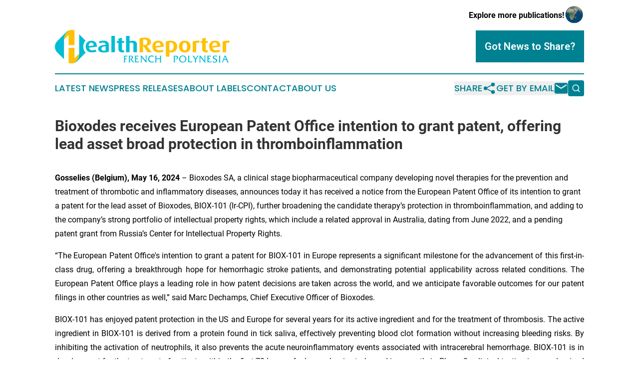

--- FILE ---
content_type: image/svg+xml
request_url: https://cdn.newsmatics.com/agp/sites/healthreporterfrenchpolynesia-logo-1.svg
body_size: 13948
content:
<?xml version="1.0" encoding="UTF-8" standalone="no"?>
<svg
   xmlns:dc="http://purl.org/dc/elements/1.1/"
   xmlns:cc="http://creativecommons.org/ns#"
   xmlns:rdf="http://www.w3.org/1999/02/22-rdf-syntax-ns#"
   xmlns:svg="http://www.w3.org/2000/svg"
   xmlns="http://www.w3.org/2000/svg"
   id="Layer_1"
   data-name="Layer 1"
   viewBox="0 0 375.89841 71.599648"
   version="1.1"
   width="375.89841"
   height="71.599648">
  <metadata
     id="metadata75">
    <rdf:RDF>
      <cc:Work
         rdf:about="">
        <dc:format>image/svg+xml</dc:format>
        <dc:type
           rdf:resource="http://purl.org/dc/dcmitype/StillImage" />
      </cc:Work>
    </rdf:RDF>
  </metadata>
  <defs
     id="defs4">
    <style
       id="style2">.cls-1{fill:#00bcd4;}.cls-2{fill:#ffc107;}</style>
  </defs>
  <title
     id="title6">95</title>
  <path
     class="cls-1"
     d="m 115.95841,46.298816 a 18.71,18.71 0 0 1 -4.5,1.28 36.58,36.58 0 0 1 -6.37,0.49 q -6.070005,0 -9.090005,-2 a 6.3,6.3 0 0 1 -3,-5.63 6,6 0 0 1 1.28,-3.95 9.44,9.44 0 0 1 3.46,-2.52 21.48,21.48 0 0 1 5.080005,-1.49 c 1.93,-0.34 4,-0.6 6.1,-0.78 v -1.19 a 2.8,2.8 0 0 0 -1.46,-2.71 8.38,8.38 0 0 0 -3.82,-0.73 19.32,19.32 0 0 0 -4.000005,0.42 18.48,18.48 0 0 0 -3.37,1 l -1.59,-3.82 a 30.15,30.15 0 0 1 4.12,-1.17 28.68,28.68 0 0 1 6.250005,-0.6 19.15,19.15 0 0 1 4.35,0.47 9.49,9.49 0 0 1 3.43,1.5 7.31,7.31 0 0 1 2.27,2.73 9.33,9.33 0 0 1 0.82,4.08 z m -7,-11.53 c -1.31,0.12 -2.5,0.28 -3.6,0.49 a 9.94,9.94 0 0 0 -2.79,0.91 4.69,4.69 0 0 0 -1.8,1.57 4.5,4.5 0 0 0 -0.64,2.48 3.5,3.5 0 0 0 1.47,3.15 7.09,7.09 0 0 0 4,1 9.45,9.45 0 0 0 2,-0.18 7.49,7.49 0 0 0 1.42,-0.44 z"
     id="path8" />
  <path
     class="cls-1"
     d="m 121.46841,47.448816 v -34.81 h 7.54 v 34.81 z"
     id="path10" />
  <path
     class="cls-1"
     d="m 147.38841,47.798816 a 11.66,11.66 0 0 1 -2.37,0.22 10.83,10.83 0 0 1 -3.79,-0.58 7.8,7.8 0 0 1 -2.59,-1.53 5.78,5.78 0 0 1 -1.49,-2.2 7.24,7.24 0 0 1 -0.47,-2.62 v -13.37 h -3.42 v -4.17 h 3.42 v -5.14 l 7.54,-1.73 v 6.87 h 4.65 v 4.17 h -4.65 v 12.85 a 3.05,3.05 0 0 0 0.74,2.23 2.91,2.91 0 0 0 2.22,0.8 3.49,3.49 0 0 0 0.84,-0.09 l 0.84,-0.22 v 4.12 a 7.88,7.88 0 0 1 -1.47,0.39 z"
     id="path12" />
  <path
     class="cls-1"
     d="m 168.95841,47.448816 v -16.85 a 3.49,3.49 0 0 0 -1,-2.46 4.8,4.8 0 0 0 -3.55,-1.09 9.36,9.36 0 0 0 -2.06,0.23 8.44,8.44 0 0 0 -1.69,0.53 v 19.64 h -7.54 v -34.81 h 7.54 v 11.53 a 23.1,23.1 0 0 1 2.6,-0.8 14.93,14.93 0 0 1 3.44,-0.35 14.54,14.54 0 0 1 4.53,0.62 8.78,8.78 0 0 1 3,1.64 6.23,6.23 0 0 1 1.74,2.37 7.34,7.34 0 0 1 0.55,2.82 v 17 z"
     id="path14" />
  <path
     class="cls-2"
     d="m 199.10841,47.448816 -9.15,-13.79 h -0.09 v 13.79 h -7.76 v -29.35 a 27.27,27.27 0 0 1 4.74,-1.27 32.33,32.33 0 0 1 5.9,-0.51 24.33,24.33 0 0 1 6.16,0.69 12.84,12.84 0 0 1 4.33,1.93 8.06,8.06 0 0 1 2.55,3 9.06,9.06 0 0 1 0.84,3.91 6.77,6.77 0 0 1 -2.33,5.27 11.3,11.3 0 0 1 -6.32,2.58 v 0.1 l 10.07,13.66 z m -0.27,-21.28 a 6.12,6.12 0 0 0 -1.39,-4.41 c -0.93,-1 -2.49,-1.45 -4.68,-1.45 a 8.2,8.2 0 0 0 -1.66,0.16 5.51,5.51 0 0 0 -1.22,0.38 v 11.21 a 9.14,9.14 0 0 0 2.21,0.23 q 3.47,0 5.1,-1.64 a 6,6 0 0 0 1.64,-4.48 z"
     id="path16" />
  <path
     class="cls-2"
     d="m 217.02841,37.798816 q 0.88,5.68 7.18,5.69 a 21.4,21.4 0 0 0 4.45,-0.43 17.36,17.36 0 0 0 3.13,-0.91 l 1.55,4.15 a 26.44,26.44 0 0 1 -4,1.18 26.76,26.76 0 0 1 -6,0.57 17.34,17.34 0 0 1 -5.76,-0.88 11.86,11.86 0 0 1 -4.26,-2.53 11,11 0 0 1 -2.64,-4 14.26,14.26 0 0 1 -0.91,-5.26 14.7,14.7 0 0 1 0.85,-5.14 10.54,10.54 0 0 1 6.42,-6.47 15,15 0 0 1 5.32,-0.89 q 6,0 8.92,3.38 2.92,3.38 2.92,9.42 z m 10.15,-4.65 a 7.11,7.11 0 0 0 -1.33,-4.74 4.63,4.63 0 0 0 -3.73,-1.55 5.69,5.69 0 0 0 -2.3,0.46 4.8,4.8 0 0 0 -1.86,1.48 6.75,6.75 0 0 0 -1.18,2.42 10.89,10.89 0 0 0 -0.31,3.35 z"
     id="path18" />
  <path
     class="cls-2"
     d="m 263.04841,35.298816 a 14.28,14.28 0 0 1 -0.91,5.23 11.42,11.42 0 0 1 -2.55,4 11,11 0 0 1 -3.94,2.55 14,14 0 0 1 -5.06,0.88 c -0.86,0 -1.69,0 -2.5,-0.11 a 7.55,7.55 0 0 1 -1.84,-0.33 v 9.44 h -7.45 v -32.26 a 22.47,22.47 0 0 1 4.3,-1.26 31.69,31.69 0 0 1 6.16,-0.51 18.59,18.59 0 0 1 5.7,0.87 12.49,12.49 0 0 1 4.35,2.37 10.17,10.17 0 0 1 2.75,3.88 14,14 0 0 1 0.99,5.25 z m -7.63,0.09 a 11.6,11.6 0 0 0 -1.41,-6.32 q -1.43,-2.15 -4.88,-2.15 a 9.64,9.64 0 0 0 -1.66,0.13 6.08,6.08 0 0 0 -1.22,0.36 v 16.27 a 6.07,6.07 0 0 0 1.1,0.22 10.71,10.71 0 0 0 1.42,0.09 5.88,5.88 0 0 0 5,-2.21 10.44,10.44 0 0 0 1.65,-6.39 z"
     id="path20" />
  <path
     class="cls-2"
     d="m 291.95841,35.478816 a 15.37,15.37 0 0 1 -0.8,5 10.71,10.71 0 0 1 -2.39,4 11.33,11.33 0 0 1 -3.95,2.62 16.14,16.14 0 0 1 -10.91,0 11.19,11.19 0 0 1 -3.95,-2.6 10.78,10.78 0 0 1 -2.42,-4 15.84,15.84 0 0 1 0,-10.06 10.94,10.94 0 0 1 2.42,-4 10.68,10.68 0 0 1 3.94,-2.62 16.46,16.46 0 0 1 10.91,0 10.63,10.63 0 0 1 6.34,6.61 15.3,15.3 0 0 1 0.81,5.05 z m -7.63,-0.05 a 19.89,19.89 0 0 0 -0.24,-3.14 9.53,9.53 0 0 0 -0.8,-2.64 4.61,4.61 0 0 0 -1.51,-1.8 4.75,4.75 0 0 0 -4.83,0 4.74,4.74 0 0 0 -1.53,1.8 8.62,8.62 0 0 0 -0.82,2.64 19.87,19.87 0 0 0 -0.25,3.14 19.21,19.21 0 0 0 0.25,3.11 8.43,8.43 0 0 0 0.82,2.57 4.54,4.54 0 0 0 1.55,1.75 4.26,4.26 0 0 0 2.4,0.65 4.2,4.2 0 0 0 2.41,-0.65 4.45,4.45 0 0 0 1.51,-1.75 9.34,9.34 0 0 0 0.8,-2.57 19.24,19.24 0 0 0 0.2,-3.11 z"
     id="path22" />
  <path
     class="cls-2"
     d="m 310.13841,27.798816 a 12.18,12.18 0 0 0 -3.3,-0.53 6.8,6.8 0 0 0 -2.86,0.44 v 19.78 h -7.54 v -22.79 a 23.61,23.61 0 0 1 4.88,-1.3 42.31,42.31 0 0 1 6.83,-0.47 c 0.59,0 1.21,0 1.86,0 a 14.94,14.94 0 0 1 1.55,0.14 z"
     id="path24" />
  <path
     class="cls-2"
     d="m 327.49841,47.798816 a 11.59,11.59 0 0 1 -2.37,0.22 10.83,10.83 0 0 1 -3.79,-0.58 7.9,7.9 0 0 1 -2.59,-1.53 5.78,5.78 0 0 1 -1.49,-2.2 7.46,7.46 0 0 1 -0.47,-2.62 v -13.37 h -3.41 v -4.17 h 3.41 v -5.14 l 7.54,-1.73 v 6.87 h 4.63 v 4.17 h -4.66 v 12.85 a 3.05,3.05 0 0 0 0.75,2.18 2.94,2.94 0 0 0 2.22,0.8 3.37,3.37 0 0 0 0.84,-0.09 l 0.85,-0.22 v 4.12 a 8,8 0 0 1 -1.46,0.44 z"
     id="path26" />
  <path
     class="cls-2"
     d="m 339.00841,37.798816 q 0.88,5.68 7.18,5.69 a 21.5,21.5 0 0 0 4.46,-0.43 17.47,17.47 0 0 0 3.12,-0.91 l 1.56,4.15 a 27.18,27.18 0 0 1 -4,1.18 26.85,26.85 0 0 1 -6,0.57 17.34,17.34 0 0 1 -5.76,-0.88 11.86,11.86 0 0 1 -4.26,-2.53 11,11 0 0 1 -2.64,-4 14.47,14.47 0 0 1 -0.91,-5.26 14.7,14.7 0 0 1 0.85,-5.14 10.52,10.52 0 0 1 6.43,-6.47 15,15 0 0 1 5.32,-0.89 q 6,0 8.91,3.38 2.91,3.38 2.93,9.42 z m 10.15,-4.65 a 7.11,7.11 0 0 0 -1.33,-4.74 4.63,4.63 0 0 0 -3.72,-1.55 5.71,5.71 0 0 0 -2.31,0.46 4.8,4.8 0 0 0 -1.84,1.48 6.58,6.58 0 0 0 -1.17,2.42 10.59,10.59 0 0 0 -0.31,3.35 z"
     id="path28" />
  <path
     class="cls-2"
     d="m 374.47841,27.798816 a 12.18,12.18 0 0 0 -3.3,-0.53 6.8,6.8 0 0 0 -2.86,0.44 v 19.78 h -7.54 v -22.79 a 23.78,23.78 0 0 1 4.88,-1.3 42.39,42.39 0 0 1 6.83,-0.47 c 0.59,0 1.21,0 1.86,0 a 14.67,14.67 0 0 1 1.55,0.14 z"
     id="path30" />
  <path
     class="cls-2"
     d="m 19.498405,20.798816 9.94,-9.93 v 21.65 h 12.71 V 1.2188164 a 17,17 0 0 0 -12.36,-0.11 24.26,24.26 0 0 0 -10.29,19.6899996 z"
     id="path32" />
  <path
     class="cls-1"
     d="m 19.488405,20.968816 v -0.17 0 a 24.26,24.26 0 0 1 10.29,-19.6899996 17,17 0 0 0 -6,3.86 L 4.9584054,23.798816 a 17,17 0 0 0 0,24 l 14.4999996,14.5 v -41.33 z"
     id="path34" />
  <path
     class="cls-2"
     d="m 52.138405,50.798816 -10,10 v -22.57 h -12.7 v 32.13 a 17,17 0 0 0 12.42,0.13 24.26,24.26 0 0 0 10.28,-19.69 z"
     id="path36" />
  <path
     class="cls-1"
     d="m 73.258405,37.798816 q 0.87,5.61 7.08,5.61 a 21.63,21.63 0 0 0 4.39,-0.41 18.14,18.14 0 0 0 3.08,-0.9 l 1.53,4.08 a 25.1,25.1 0 0 1 -3.91,1.17 26.77,26.77 0 0 1 -5.88,0.56 17.16,17.16 0 0 1 -5.68,-0.87 11.55,11.55 0 0 1 -4.2,-2.49 10.73,10.73 0 0 1 -2.6,-3.91 14.11,14.11 0 0 1 -0.9,-5.18 14.73,14.73 0 0 1 0.83,-5.07 10.71,10.71 0 0 1 2.43,-3.89 10.81,10.81 0 0 1 3.91,-2.5 14.9,14.9 0 0 1 5.25,-0.87 q 5.9,0 8.78,3.33 2.88,3.33 2.89,9.34 z m 10,-4.57 a 7,7 0 0 0 -1.3,-4.64 4.56,4.56 0 0 0 -3.67,-1.53 5.55,5.55 0 0 0 -2.27,0.46 4.78,4.78 0 0 0 -1.82,1.42 6.52,6.52 0 0 0 -1.15,2.38 10.3,10.3 0 0 0 -0.31,3.3 z"
     id="path38" />
  <path
     class="cls-1"
     d="m 66.138405,48.298816 a 15.72,15.72 0 0 1 -3.84,-5.76 19.25,19.25 0 0 1 -1.25,-7 20,20 0 0 1 1.14,-6.83 15.92,15.92 0 0 1 3.59,-5.73 v 0 l -13.63,-13.6799996 v 41.4999996 0 a 24.26,24.26 0 0 1 -10.29,19.69 17,17 0 0 0 6,-3.86 l 18.33,-18.32 z"
     id="path40" />
  <path
     class="cls-1"
     d="m 150.88841,66.188816 c 0,1 -0.17,2.56 0.92,3 v 0.06 h -4.11 v -0.06 c 1.1,-0.4 1,-2 1,-3 v -8.2 c 0,-1 0.13,-2.59 -1,-3 v -0.06 h 6.95 a 2.23,2.23 0 0 0 1,-0.11 h 0.07 v 2.52 h -0.07 a 3.09,3.09 0 0 0 -2.56,-0.85 12.36,12.36 0 0 0 -2.22,0.15 v 4 h 2.61 a 2.21,2.21 0 0 0 0.94,-0.13 h 0.06 v 2.3 h -0.06 c -0.35,-0.65 -1.27,-0.61 -1.94,-0.61 h -1.61 z"
     id="path42" />
  <path
     class="cls-1"
     d="m 163.39841,54.928816 c 2.91,0 4.5,1.52 4.5,3.5 a 4.24,4.24 0 0 1 -3.46,3.82 l 3.13,3.94 a 15.51,15.51 0 0 0 3.52,3 h -2 a 2.84,2.84 0 0 1 -2.52,-1.09 l -2.61,-3.24 -2,-3.06 c 1.74,-0.27 3.76,-1.07 3.76,-3.11 a 2.5,2.5 0 0 0 -2.8,-2.42 10.68,10.68 0 0 0 -1.48,0.18 v 9.74 c 0,1 -0.13,2.58 1,3 v 0.06 h -4.16 v -0.06 c 1.11,-0.4 1,-2 1,-3 v -8.2 c 0,-1 0.15,-2.59 -1,-3 v -0.06 z"
     id="path44" />
  <path
     class="cls-1"
     d="m 174.53841,67.398816 2.76,0.27 a 5.42,5.42 0 0 0 4,-1.29 h 0.06 l -1,2.85 h -9.07 v -0.06 c 1.11,-0.4 1,-2 1,-3 v -8.2 c 0,-1 0.13,-2.59 -1,-3 v -0.06 h 7 a 2.23,2.23 0 0 0 1,-0.11 h 0.07 v 2.54 h -0.07 a 3.05,3.05 0 0 0 -2.57,-0.87 12.19,12.19 0 0 0 -2.21,0.15 v 4 h 2.58 a 2.24,2.24 0 0 0 1,-0.13 h 0.07 v 2.3 h -0.07 c -0.35,-0.63 -1.26,-0.61 -1.93,-0.61 h -1.61 z"
     id="path46" />
  <path
     class="cls-1"
     d="m 186.47841,66.398816 c 0,1.22 0,2.09 1.13,2.77 v 0.06 h -3.85 v -0.06 c 1.15,-0.68 1.15,-1.55 1.15,-2.77 v -8.67 c 0,-1.22 0,-2.09 -1.13,-2.74 v -0.06 h 3.18 v 0 a 1.25,1.25 0 0 0 0.32,0.54 l 0.31,0.44 8,10 v -8.24 c 0,-1.22 0,-2.09 -1.13,-2.74 v -0.06 h 3.83 v 0.06 c -1.13,0.65 -1.13,1.52 -1.13,2.74 v 12.2 a 6,6 0 0 1 -3.17,-2.48 l -7.46,-9.46 z"
     id="path48" />
  <path
     class="cls-1"
     d="m 212.02841,57.618816 a 7.52,7.52 0 0 0 -4,-1.24 5,5 0 0 0 -5.09,5.35 c 0,3.2 2.18,6 5.53,6 a 9.5,9.5 0 0 0 4.63,-1.37 h 0.06 l -1.11,2.53 a 7.82,7.82 0 0 1 -3.28,0.65 c -5.13,0 -8.3,-2.87 -8.3,-7.52 0,-4.5 3.17,-7.48 7.63,-7.48 a 17.56,17.56 0 0 1 3.95,0.54 z"
     id="path50" />
  <path
     class="cls-1"
     d="m 218.25841,62.248816 v 3.94 c 0,1 -0.13,2.56 1,3 v 0.06 h -4.13 v -0.06 c 1.08,-0.42 1,-2 1,-3 v -8.22 c 0,-1 0.15,-2.57 -1,-3 v -0.06 h 4.13 v 0.06 c -1.09,0.41 -1,2 -1,3 v 2.7 h 7.85 v -2.7 c 0,-1 0.15,-2.59 -1,-3 v -0.06 h 4.15 v 0.06 c -1.1,0.41 -1,2 -1,3 v 8.22 c 0,1 -0.13,2.56 1,3 v 0.06 h -4.15 v -0.06 c 1.11,-0.42 1,-2 1,-3 v -3.94 z"
     id="path52" />
  <path
     class="cls-1"
     d="m 260.18841,54.928816 c 2.82,0 5,1.36 5,3.8 0,2.44 -2.33,4.09 -4.79,4.09 a 3.6,3.6 0 0 1 -1.58,-0.31 c 1.86,-0.11 3.89,-1.26 3.89,-3.35 0,-1.91 -1.35,-2.67 -3.09,-2.67 a 8.51,8.51 0 0 0 -1.52,0.13 v 9.81 c 0,1.21 0,2.08 1.13,2.74 v 0.06 h -4.33 v -0.06 c 1.11,-0.4 1,-2 1,-3 v -8.2 c 0,-1 0.13,-2.56 -1,-3 v -0.06 z"
     id="path54" />
  <path
     class="cls-1"
     d="m 282.95841,61.928816 a 7.76,7.76 0 0 1 -8,7.65 c -4.31,0 -7.94,-3.09 -7.94,-7.55 a 7.72,7.72 0 0 1 8.15,-7.47 7.5,7.5 0 0 1 7.79,7.37 z m -13.44,-0.13 c 0,3 2.15,6.17 5.57,6.17 3.42,0 5.41,-2.41 5.41,-5.65 0,-3.24 -2,-6.24 -5.46,-6.24 a 5.36,5.36 0 0 0 -5.52,5.72 z"
     id="path56" />
  <path
     class="cls-1"
     d="m 291.89841,67.668816 a 5.4,5.4 0 0 0 3.85,-1.33 h 0.07 l -1.14,2.89 h -8.93 v -0.06 c 1.11,-0.4 1,-2 1,-3 v -8.2 c 0,-1 0.13,-2.59 -1,-3 v -0.06 h 4.15 v 0.06 c -1.11,0.41 -1,2 -1,3 v 9.48 z"
     id="path58" />
  <path
     class="cls-1"
     d="m 303.55841,66.398816 c 0,1.31 0,2 1.11,2.77 v 0.06 h -4.24 v -0.06 c 1.07,-0.55 0.91,-2 0.91,-3 v -3.22 l -3.61,-5.81 a 5.21,5.21 0 0 0 -2.06,-2.23 h 2 a 1.87,1.87 0 0 1 1.63,0.6 l 3.48,5.68 2.69,-4 c 0.37,-0.54 0.87,-1.58 -0.35,-2.17 v -0.06 h 3.84 l -5.35,8 z"
     id="path60" />
  <path
     class="cls-1"
     d="m 312.84841,66.398816 c 0,1.22 0,2.09 1.13,2.77 v 0.06 h -3.85 v -0.06 c 1.16,-0.68 1.16,-1.55 1.16,-2.77 v -8.67 c 0,-1.22 0,-2.09 -1.14,-2.74 v -0.06 h 3.18 v 0 a 1.27,1.27 0 0 0 0.33,0.54 l 0.3,0.44 8,10 v -8.24 c 0,-1.22 0,-2.09 -1.13,-2.74 v -0.06 h 3.82 v 0.06 c -1.13,0.65 -1.13,1.52 -1.13,2.74 v 12.2 a 6,6 0 0 1 -3.17,-2.48 l -7.46,-9.46 z"
     id="path62" />
  <path
     class="cls-1"
     d="m 330.48841,67.398816 2.76,0.27 a 5.39,5.39 0 0 0 4,-1.29 h 0.07 l -1,2.85 h -9.06 v -0.06 c 1.1,-0.4 1,-2 1,-3 v -8.2 c 0,-1 0.13,-2.59 -1,-3 v -0.06 h 7 a 2.23,2.23 0 0 0 1,-0.11 h 0.07 v 2.54 h -0.07 a 3,3 0 0 0 -2.56,-0.87 12.36,12.36 0 0 0 -2.22,0.15 v 4 h 2.59 a 2.26,2.26 0 0 0 1,-0.13 h 0.06 v 2.3 h -0.06 c -0.35,-0.63 -1.27,-0.61 -1.94,-0.61 h -1.61 z"
     id="path64" />
  <path
     class="cls-1"
     d="m 348.29841,57.508816 a 4.92,4.92 0 0 0 -3.41,-1.37 c -1.24,0 -2.8,0.48 -2.8,2 0,3 7.47,2.94 7.47,7 0,2.32 -2.43,4.5 -5.82,4.5 a 11.39,11.39 0 0 1 -3.89,-0.65 l -0.63,-2.72 a 7.5,7.5 0 0 0 4.76,1.8 c 1.24,0 3.11,-0.74 3.11,-2.26 0,-3.39 -7.48,-2.78 -7.48,-7.39 0,-2.74 2.8,-3.78 5.45,-3.78 a 10.78,10.78 0 0 1 3.24,0.48 z"
     id="path66" />
  <path
     class="cls-1"
     d="m 353.37841,57.988816 c 0,-1 0.15,-2.59 -1,-3 v -0.06 h 4.13 v 0.06 c -1.09,0.41 -1,2 -1,3 v 8.2 c 0,1 -0.13,2.56 1,3 v 0.06 h -4.13 v -0.06 c 1.09,-0.4 1,-2 1,-3 z"
     id="path68" />
  <path
     class="cls-1"
     d="m 363.37841,63.858816 -1.13,3.07 c -0.46,1.21 -0.61,1.84 0.43,2.24 v 0.06 h -4 v -0.06 c 1.27,-0.64 1.64,-1.85 2.11,-3.09 l 3.63,-9.07 c 0.31,-0.78 0.72,-1.69 -0.32,-2 v -0.06 h 3.43 l 4.53,11.15 c 0.5,1.24 0.89,2.45 2.13,3.09 v 0.06 h -4.46 v -0.06 c 1.06,-0.48 0.89,-0.72 0.3,-2.24 l -1.17,-3.07 z m 2.72,-7.09 -2.14,5.48 h 4.28 z"
     id="path70" />
</svg>
